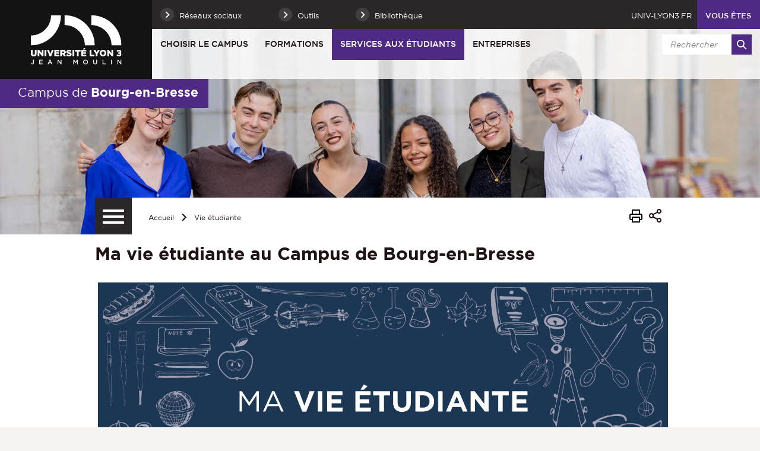

--- FILE ---
content_type: text/html;charset=UTF-8
request_url: https://bourgenbresse.univ-lyon3.fr/ma-vie-de-campus
body_size: 15757
content:






















<!-- Ne pas supprimer l'import de FrontUtil -->







<!-- Ne pas supprimer l'import de EscapeString -->

<!DOCTYPE html>
<!--[if IE 9]>    <html class="no-js ie ie9 html" xmlns="http://www.w3.org/1999/xhtml" lang="fr" xml:lang="fr"> <![endif]-->
<!--[if gt IE 9]> <html class="no-js ie html" xmlns="http://www.w3.org/1999/xhtml" lang="fr" xml:lang="fr"> <![endif]-->
<!--[if !IE]> --> <html class="no-js html" xmlns="http://www.w3.org/1999/xhtml" lang="fr" xml:lang="fr"> <!-- <![endif]-->
<head>
    
    <!-- Google Tag Manager -->
    <script type="opt-in" data-type="application/javascript" data-name="analytics_cookies">
    (function(w,d,s,l,i){w[l]=w[l]||[];w[l].push({'gtm.start':
            new Date().getTime(),event:'gtm.js'});var f=d.getElementsByTagName(s)[0],
        j=d.createElement(s),dl=l!='dataLayer'?'&l='+l:'';j.async=true;j.src=
        'https://www.googletagmanager.com/gtm.js?id='+i+dl;f.parentNode.insertBefore(j,f);
    })(window,document,'script','dataLayer','GTM-PR34Q6V');</script>
    <!-- End Google Tag Manager -->

    <meta name="google-site-verification" content="X-r4saRCeMkEs5n9wNWq3JHZ6y7LoyTHbVkvZFRsm4s" />

    <meta name="viewport" content="width=device-width, initial-scale=1.0" />
    













<!-- Ne pas supprimer l'import de FrontUtil -->
<!-- Ne pas supprimer l'import de PropertyHelper -->


<!-- Ne pas supprimer l'import de EscapeString -->
<meta name="description" content="" />
        <meta name="DC.Description" lang="fr-FR" content="" />
        <meta itemprop="description" content="" />
        <meta property="og:description" content="" />
        
        <meta itemprop="name" content="Ma vie étudiante au Campus de Bourg-en-Bresse" />
        <meta property="og:title" content="Ma vie étudiante au Campus de Bourg-en-Bresse" />
        <meta property="og:site_name" content="Bourg-en-Bresse - Université Jean Moulin Lyon 3" />
        <meta property="og:type" content="article" />
        <meta property="og:url" content="https://bourgenbresse.univ-lyon3.fr/ma-vie-de-campus" />
        <meta itemprop="image" content="https://bourgenbresse.univ-lyon3.fr/images/logo.png" />
        <meta property="og:image" content="https://bourgenbresse.univ-lyon3.fr/images/logo.png" />
<meta http-equiv="content-type" content="text/html; charset=utf-8" />
<title>Ma vie étudiante au Campus de Bourg-en-Bresse - Bourg-en-Bresse - Université Jean Moulin Lyon 3</title><link rel="canonical" href="/ma-vie-de-campus" />
<link rel="icon" type="image/png" href="/uas/ceu/FAVICON/favicon.png" />
<meta http-equiv="pragma" content="no-cache" />

<link rel="schema.DC" href="http://purl.org/dc/elements/1.1/" />
<meta name="DC.Title" content="Ma vie étudiante au Campus de Bourg-en-Bresse - Bourg-en-Bresse - Université Jean Moulin Lyon 3" />
<meta name="DC.Creator" content=" web-ceuba" />
<meta name="DC.Subject" lang="fr-FR" content="" />
<meta name="DC.Description" lang="fr-FR" content="" />
<meta name="DC.Publisher" content=" web-ceuba" />
<meta name="DC.Date.created" scheme="W3CDTF" content="20220616 15:00:42.0" />
<meta name="DC.Date.modified" scheme="W3CDTF" content="20231221 11:30:39.0" />
<meta name="DC.Language" scheme="RFC3066" content="fr-FR" />
<meta name="DC.Rights" content="Copyright &copy; Bourg-en-Bresse - Université Jean Moulin Lyon 3" />

<meta name="author" lang="fr_FR" content=" web-ceuba" />
<meta name="keywords" content="" />
<meta name="description" content="" />
<meta name="Date-Creation-yyyymmdd" content="20220616 15:00:42.0" />
<meta name="Date-Revision-yyyymmdd" content="20231221 11:30:39.0" />
<meta name="copyright" content="Copyright &copy; Bourg-en-Bresse - Université Jean Moulin Lyon 3" />
<meta name="reply-to" content="webmaster@univ-lyon3.fr" />
<meta name="category" content="Internet" />
<meta name="robots" content="index, follow" />
<meta name="distribution" content="global" />
<meta name="identifier-url" content="https://bourgenbresse.univ-lyon3.fr/" />
<meta name="resource-type" content="document" />
<meta name="expires" content="-1" />
<meta name="Generator" content="" />
<meta name="Formatter" content="" />


    <link rel="start" title="Accueil" href="https://bourgenbresse.univ-lyon3.fr/" />
    <link rel="alternate" type="application/rss+xml" title="Fil RSS des dix dernières actualités" href="https://bourgenbresse.univ-lyon3.fr/adminsite/webservices/export_rss.jsp?NOMBRE=10&amp;CODE_RUBRIQUE=CEU-ACCUEIL&amp;LANGUE=0" />
    

    <link rel="stylesheet" type="text/css" media="screen" href="https://bourgenbresse.univ-lyon3.fr/wro/jQueryCSS_2017/4f09505c023ee9faad90b029013642f69c694251.css"/>
    <link rel="stylesheet" type="text/css" media="print" href="https://bourgenbresse.univ-lyon3.fr/wro/styles-print_2017/1fc1b2f8e0375172cba781883c94db697ef168fa.css"/>
    <link rel="stylesheet" type="text/css" media="screen" href="https://bourgenbresse.univ-lyon3.fr/wro/styles_2017/dd5fc69cf898c9d09824e330717dd866a631e3c6.css"/>
    














<style type="text/css" media="screen">
/*  remplacer par variable bandeau (de site) usine à sites */
#bandeau {
		background-image : url(https://bourgenbresse.univ-lyon3.fr/medias/photo/2024-bandeau-campus-groupe-bis_1738833873944-jpg);
}




	@media screen and (min-width: 50em) {
            .ligne_1 > .colonne_1 {
				width : 100%;
			}
            .ligne_2 > .colonne_1 {
				width : 100%;
			}
	}
        .ie8 .ligne_1 > .colonne_1 {
			width : 100%;
		}
        .ie8 .ligne_2 > .colonne_1 {
			width : 100%;
		}
	
		#bandeau{
			background-color: #4e2a84;
		}
	

        :root {
            --uas-couleur-principale: #4e2a84;
            --uas-couleur-principale-rgb: 78 42 132;
        }

		::-webkit-selection {
		  background: #4e2a84;
		}

		::-moz-selection {
		  background: #4e2a84;
		}

		::selection {
		  background: #4e2a84;
		}

		h2, h5 {
		  color: #4e2a84;
		}

		a, .a {
		  border-color: #4e2a84;
		}

		cite::before, blockquote::before, q::before {
		  color: #4e2a84;
		}

		.highlight,
        mark{
		  background-color: #4e2a84;
		}

		.select_style,
		textarea,
		input[type="text"],
		input[type="password"],
		input[type="file"],
		input[type="number"],
		input[type="email"] {
		  border-color: #4e2a84;
		}

		button, .button {
		  border-color: #4e2a84;
		}

		[type="submit"],
		[type="reset"],
		[type="button"],
		.submit,
		.reset {
		  background-color: #4e2a84;
		}
		[type="submit"]:hover, [type="submit"]:active, [type="submit"]:focus,
		[type="reset"]:hover,
		[type="reset"]:active,
		[type="reset"]:focus,
		[type="button"]:hover,
		[type="button"]:active,
		[type="button"]:focus,
		.submit:hover,
		.submit:active,
		.submit:focus,
		.reset:hover,
		.reset:active,
		.reset:focus {
		  background-color: #361d5c;
		}

		header #profil {
		  background: #4e2a84;
		}

		.header_lien:hover, .header_lien:active, .header_lien:focus, .header_lien.active, .header_toogle__libelle-texte:hover, .header_toogle__libelle-texte:active, .header_toogle__libelle-texte:focus, .header_toogle__libelle-texte.active, .header_toogle__libelle:hover, .header_toogle__libelle:active, .header_toogle__libelle:focus, .header_toogle__libelle.active {
		  background: #4e2a84;
		}

		#retour_haut_page a {
		  background: #4e2a84;
		}

		#acces_directs .header_toogle__libelle:active::before, #acces_directs .header_toogle__libelle:focus::before, #acces_directs .header_toogle__libelle:hover::before, #acces_directs .header_toogle__libelle a:visited::before, #acces_directs .header_toogle__libelle.active::before {
		  color: #4e2a84;
		}

		#recherche-simple button::before {
		  background: #4e2a84;
		}

		#baseline {
		  background: #4e2a84;
		}

		#actions-fiche a:hover, #actions-fiche a:active, #actions-fiche a:focus, #actions-fiche a[aria-expanded="true"], #actions-fiche button:hover, #actions-fiche button:active, #actions-fiche button:focus, #actions-fiche button[aria-expanded="true"] {
		  color: #4e2a84;
		}

		#menu_principal > li > button:hover, #menu_principal > li > button:active, #menu_principal > li > button:focus, #menu_principal > li > button.active,
		#menu_principal > li > a:hover,
		#menu_principal > li > a:active,
		#menu_principal > li > a:focus,
		#menu_principal > li > a.active,
		#menu_principal > li > span:hover,
		#menu_principal > li > span:active,
		#menu_principal > li > span:focus,
		#menu_principal > li > span.active {
		  background: #4e2a84;
		}

		#menu_principal > li.menu__level__item--actif > button:hover, #menu_principal > li.menu__level__item--actif > button:active, #menu_principal > li.menu__level__item--actif > button:focus, #menu_principal > li.menu__level__item--actif > button.active,
		#menu_principal > li.menu__level__item--actif > a:hover,
		#menu_principal > li.menu__level__item--actif > a:active,
		#menu_principal > li.menu__level__item--actif > a:focus,
		#menu_principal > li.menu__level__item--actif > a.active,
		#menu_principal > li.menu__level__item--actif > span:hover,
		#menu_principal > li.menu__level__item--actif > span:active,
		#menu_principal > li.menu__level__item--actif > span:focus,
		#menu_principal > li.menu__level__item--actif > span.active {
		  background: #4e2a84;
		}

		#menu_principal > li .menu__level__items li > button:hover::before, #menu_principal > li .menu__level__items li > button:active::before, #menu_principal > li .menu__level__items li > button:focus::before,
		#menu_principal > li .menu__level__items li > a:hover::before,
		#menu_principal > li .menu__level__items li > a:active::before,
		#menu_principal > li .menu__level__items li > a:focus::before,
		#menu_principal > li .menu__level__items li > span:hover::before,
		#menu_principal > li .menu__level__items li > span:active::before,
		#menu_principal > li .menu__level__items li > span:focus::before {
		  background: #4e2a84;
		}

		@media screen and (min-width: 50em) {
			#menu_principal > li.menu__level__item--actif > button,
			#menu_principal > li.menu__level__item--actif > a,
			#menu_principal > li.menu__level__item--actif > span{
				background: #4e2a84;
			}
		}


		#menu_principal > li .menu__level__item--actif > button::before,
		#menu_principal > li .menu__level__item--actif > a::before,
		#menu_principal > li .menu__level__item--actif > span::before {
		  background: #4e2a84;
		}

		@media screen and (max-width: 49.99em) {
		  #menu_principal .menu__level__item--actif > button,
		  #menu_principal .menu__level__item--actif > a,
		  #menu_principal .menu__level__item--actif > span,
		  #menu_principal .menu__level ul li > .toggler,
		  #menu_principal .menu__level ul li > .toggler:hover,
		  #menu_principal .menu__level ul li > .toggler:active,
		  #menu_principal .menu__level ul li > .toggler:focus,
		  #menu_principal .menu__level--1  .menu__level__item--actif {
		    background: #4e2a84;
		  }
		}
		.menu__toggle, #menu_principal .toggler, .menu__toggle:focus,  .menu__toggle:active {
		  background: #4e2a84;
		}

		#menu_secondaire ul a:hover::before, #menu_secondaire ul a:active::before, #menu_secondaire ul a:focus::before, #menu_secondaire ul span:hover::before, #menu_secondaire ul span:active::before, #menu_secondaire ul span:focus::before {
		  background: #4e2a84;
		}

		#menu_pied_page a::before, #menu_pied_page span::before {
		  color: #4e2a84;
		}

		#abonnement_newsletter input {
		  border-color: #4e2a84;
		}

		.toolbox address::before {
		  color: #4e2a84;
		}

		span.select_style, button, .button {
		  border-color: #4e2a84;
		}

		span.select_style::before, button::before, .button::before {
		  background-color: #4e2a84;
		}

		span.select_style:hover::before, span.select_style:focus::before, span.select_style:active::before, button:hover::before, button:focus::before, button:active::before, .button:hover::before, .button:focus::before, .button:active::before {
		  color: #4e2a84;
		}

		.paragraphe--1, .paragraphe--3,
        .paragraphe--5, .paragraphe--7{
		  border-color: #4e2a84;
		}

		.paragraphe--2,
        .paragraphe--6{
		  background: #4e2a84;
		}

		.paragraphe__titre--4,
        .paragraphe__titre--8
        {
		  border-color: #4e2a84;
		}

		ul.objets strong > a, ul.objets strong > span {
		  border-color: #4e2a84;
		}

		.temoignage-specifique .temoignage-entete {
		  background: #4e2a84;
		}

		.carousellyon3Card::before {
		  background: #4e2a84;
		}

		.carousellyon3Card [class^="tabs_tab"]::before {
		  border-color: #4e2a84;
		}

		.carousellyon3Card [class^="tabs_tab"] h2::after {
		  background-color: #4e2a84;
		}

		.carousellyon3Card .en_savoir_plus::after {
		  background-color: #4e2a84;
		}

		.carousellyon3Card .nav_containter .owl-dot.active {
		  background-color: #4e2a84;
		}

        .zoomSurCard .owl-dot.active{
            background-color: #4e2a84;
        }

		.actualiteLyon3Card .intitule {
		  background: #4e2a84;
		}

		#liste_resultats li > a {
		  color: #4e2a84;
		}

		.couleur_couleur3 {
		  background-color: #4e2a84;
		}

		.row2_link .button::before {
		  color: #4e2a84;
		}

		input[type="radio"]:checked + label::before,
		input[type="checkbox"]:checked + label::before {
		  background-color: #4e2a84;
		}

        @media screen and (max-width: 640px) {
            .search-aggregation {
                background: #4e2a84;
            }
        }

        .search-aggregation .submit,
        .search-filter__filter-selected{
            background-color: #4e2a84;
        }

		.fiche.formation .onglets__item:hover, .fiche.formation .onglets__item:active, .fiche.formation .onglets__item:focus, .fiche.formation .onglets__item.onglets__item--actif {
		  background-color: #4e2a84;
		}

		.fiche.formation .informations-mentions .liste-definitions__terme {
		  color: #4e2a84;
		}

        .fiche.laboratoire .onglets__item:hover, .fiche.laboratoire .onglets__item:active, .fiche.laboratoire .onglets__item:focus, .fiche.laboratoire .onglets__item.onglets__item--actif {
            background-color: #4e2a84;
        }

        .fiche.defaultstructureksup .onglets__item:hover, .fiche.defaultstructureksup .onglets__item:active, .fiche.defaultstructureksup .onglets__item:focus, .fiche.defaultstructureksup .onglets__item.onglets__item--actif {
            background-color: #4e2a84;
        }
		.encadre__infos-actu .icon {
		  color: #4e2a84;
		}

		.filtre_nb:hover::before, .filtre_nb:focus::before, .filtre_nb:active::before,
        .actualiteLyon3Card .photo:hover::before, .actualiteLyon3Card .photo:focus::before, .actualiteLyon3Card .photo:active::before,
        .zoomSurCard__vignette:hover::before, .zoomSurCard__vignette:focus::before, .zoomSurCard__vignette:active::before,
        .vignette_deco:hover::before, .vignette_deco:focus::before, .vignette_deco:active::before {
		  background-color: #4e2a84;
		}

		div.commentaires__saisie.plier-deplier .plier-deplier__bouton, div.fiches__ajout {
		  background: #4e2a84;
		}

		#body .mfp-arrow {
		  background: #4e2a84;
		}

		.banner_cookie__button--accept, .banner_cookie__close {
		  background: #4e2a84;
		}

		.banner_cookie__button--accept:hover, .banner_cookie__button--accept:active, .banner_cookie__button--accept:focus, .banner_cookie__close:hover, .banner_cookie__close:active, .banner_cookie__close:focus {
		  background-color: #361d5c;
		}

		.banner_cookie__button--en_savoir_plus::after {
		  background: #4e2a84;
		}

		.banner_cookie__button--en_savoir_plus:hover::after, .banner_cookie__button--en_savoir_plus:focus::after, .banner_cookie__button--en_savoir_plus:active::after {
		  background-color: #361d5c;
		}

		/* Newsletter*/
		.style1 {
		  border-bottom-color: #4e2a84;
		}
		.style1 h3 {
		  color: #4e2a84;
		}

		.style2 {
		  background-color: #4e2a84;
		  border-bottom-color: #4e2a84;
		}
		.style2 h3 {
		  background-color: #4e2a84;
		}

		.style3 {
		  border-bottom-color: #4e2a84;
		}
		#body .extension-agenda th{
			background-color: #4e2a84;
		}

        .taglink__item:before{
            background-color: #4e2a84;
        }

        .taglink__item:hover{
            border-color: #4e2a84;
        }

        .tabs_toggler.tabs_toggler.active::before {
            background-color: #4e2a84;
        }

        .accordion_toggler {
            background-color: rgba(78,42,132,0.1);
        }

        .documents_hal.documents_hal .mapViewModel_hal_groupement details:not(.details_hal--summary) > summary {
            background-color: rgba(78,42,132,0.1);
        }

        .accordion_toggler::after,
        .documents_hal.documents_hal .mapViewModel_hal_groupement details:not(.details_hal--summary) > summary::after {
            background-color: #4e2a84;
        }

        button.orejime-Button--save,
        button.orejime-Button--save:focus,
        button.orejime-Button--save:active,
        button.orejime-AppToggles-enableAll,
        button.orejime-AppToggles-enableAll:focus,
        button.orejime-AppToggles-enableAll:active,
        button.orejime-Button--info {
            background-color: #4e2a84;
            border: solid 1px#4e2a84;
        }

        button.orejime-Button--info:focus {
            color: #4e2a84;
        }

        button.orejime-Button:hover,
        button.orejime-Button--save:hover {
            background-color: #321b55;
        }

        button.orejime-Button--decline,
        button.orejime-Notice-learnMoreButton {
            background-color: #4e2a84;
            border-color: #4e2a84;
        }

        .orejime-AppItem-slider {
            background-color: #4e2a84;
        }

        .orejime-AppItem-input:checked + .orejime-AppItem-label .orejime-AppItem-slider {
            background-color: #321b55;
        }

        .orejime-content__context-notice .orejime .context-notice .cm-btn.cm-btn-success-var {
            background-color: #4e2a84;
        }

        .orejime-content__context-notice .orejime .context-notice .cm-btn.cm-btn-success-var:hover {
            background-color: #321b55;
        }

        body.formation h3 a[data-toggle]:hover::after,
        body.formation h3 a[data-toggle]:focus-visible::after,
        body.formation .formation__parcours h3:hover::after,
        body.formation .formation__parcours h3:focus-visible::after,
        body.recherche .formation__parcours h3:hover::after,
        body.recherche .formation__parcours h3:focus-visible::after {
            background-image: url('data:image/svg+xml,<svg width="20" height="20" viewBox="0 0 20 20" fill="none" xmlns="http://www.w3.org/2000/svg"><path d="M10 12.9167C9.89036 12.9174 9.78164 12.8964 9.68011 12.8549C9.57858 12.8134 9.48623 12.7523 9.40837 12.6751L6.07503 9.34174C5.99733 9.26404 5.9357 9.1718 5.89365 9.07028C5.8516 8.96876 5.82996 8.85996 5.82996 8.75007C5.82996 8.64019 5.8516 8.53138 5.89365 8.42986C5.9357 8.32835 5.99733 8.2361 6.07503 8.15841C6.15273 8.08071 6.24497 8.01907 6.34649 7.97702C6.44801 7.93497 6.55682 7.91333 6.6667 7.91333C6.77658 7.91333 6.88539 7.93497 6.98691 7.97702C7.08843 8.01907 7.18067 8.08071 7.25837 8.15841L10 10.9167L12.75 8.26674C12.8267 8.1815 12.9201 8.11299 13.0245 8.0655C13.1288 8.01801 13.2418 7.99257 13.3565 7.99075C13.4711 7.98893 13.5848 8.01079 13.6906 8.05495C13.7964 8.09911 13.892 8.16462 13.9713 8.24739C14.0506 8.33016 14.112 8.42841 14.1516 8.53599C14.1913 8.64356 14.2083 8.75816 14.2016 8.87261C14.1949 8.98705 14.1646 9.09889 14.1128 9.20112C14.0609 9.30335 13.9885 9.39377 13.9 9.46674L10.5667 12.6834C10.4143 12.8303 10.2117 12.9138 10 12.9167Z" fill="%234e2a84"/></svg>');
        }
        .accordion_toggler__btn:focus{
            border-color: #4e2a84;
        }
        .documents_hal{
--hal-tag-background-color: #4e2a84;
--hal-accent-color: #4e2a84;
--hal-tag-color: #ffffff;
}
.documents_hal .url_hal a:hover,
.documents_hal .all-results_hal a:hover {
--hal-tag-background-color: #ffffff;
--hal-accent-color: #ffffff;
color: #4e2a84;
}

</style>

    <script type="text/javascript">var html = document.getElementsByTagName('html')[0]; html.className = html.className.replace('no-js', 'js');</script>
    
    
    <script type="text/javascript" src="https://bourgenbresse.univ-lyon3.fr/wro/scripts/57199291d8df116bb20185193c191580e2abc908.js"></script>
</head>

<body id="body" class="fiche pagelibre site_secondaire" data-toggle="#menu_principal .active, .header_toogle .active, .menu_toggle .active, #call-to-actions .active" data-toggle-bubble>

    
    <p id="liens_evitement">
        <a href="#contenu-encadres">Aller au contenu</a> |
        <a href="#menu_principal">Navigation</a> |
        <a href="#acces_directs">Accès directs</a> |
        <a href="#connexion">Connexion</a>
    </p>


<header class="has_bandeau scrollable-section" data-section-title="Haut de page">
   <div class="header_cols clearfix"><!--
	   --><div class="header_col1">
	    	






<div class="banniere" role="banner">
	
		<a href="/"  class="banniere__logo " title="Bourg-en-Bresse - Université Jean Moulin Lyon 3 - Retour à la page d'accueil">
	        <span><img src="/uas/ceu/LOGO/logo_lyon3_site_web.png" alt="logo" title="Bourg-en-Bresse - Université Jean Moulin Lyon 3 - Retour à la page d'accueil" /></span>
	    </a>
	    <img class="spacer_logo" src="/uas/ceu/LOGO/logo_lyon3_site_web.png" alt="logo" title="Bourg-en-Bresse - Université Jean Moulin Lyon 3 - Retour à la page d'accueil"/>
	
</div>
	      </div><!--
	   --><div class="header_col2"><!--
	      --><div class="header_col2__ligne1 clearfix">
	    		<div class="col2__ligne1__left_side">
	    			
<ul id="acces_directs" aria-hidden="true"><!-- 
    




	       --><li class="acces-directs menu__level__item header_toogle">
			               	<button class="header_toogle__libelle" data-toggle="[data-toggle-id='acces-1']" data-toggle-group="menus" type="button"><span class="header_toogle__libelle-texte">Réseaux sociaux</span></button>
			                <div class="menu__level header_toogle__menu" data-toggle-id="acces-1" data-toggle-target><!--
				                 
				               	  		--><ul class="menu_level1_list">
												<li class="menu_level1_item">
													
														<span class="item_level1">Suivez-nous sur :</span>
													
													
														<ul class="menu_level2_list">
															
																<li class="menu_level2_item">
																	
																		<a href="https://bourgenbresse.univ-lyon3.fr/instagram" class="type_rubrique_0004 item_level2"  >Instagram </a>
																	
																</li>
															
																<li class="menu_level2_item">
																	
																		<a href="https://bourgenbresse.univ-lyon3.fr/facebook" class="type_rubrique_0004 item_level2"  >Facebook</a>
																	
																</li>
															
																<li class="menu_level2_item">
																	
																		<a href="https://bourgenbresse.univ-lyon3.fr/youtube" class="type_rubrique_0004 item_level2"  >Youtube</a>
																	
																</li>
															
																<li class="menu_level2_item">
																	
																		<a href="https://bourgenbresse.univ-lyon3.fr/linkedin" class="type_rubrique_0004 item_level2"  >Linkedin</a>
																	
																</li>
															
														</ul>
													
												</li>
											</ul><!--
											
			                   
			              --></div>
		                
			               	<button class="header_toogle__libelle" data-toggle="[data-toggle-id='acces-2']" data-toggle-group="menus" type="button"><span class="header_toogle__libelle-texte">Outils</span></button>
			                <div class="menu__level header_toogle__menu" data-toggle-id="acces-2" data-toggle-target><!--
				                 
				               	  		--><ul class="menu_level1_list">
												<li class="menu_level1_item">
													
														<span class="item_level1">Ressources</span>
													
													
														<ul class="menu_level2_list">
															
																<li class="menu_level2_item">
																	
																		<a href="https://bourgenbresse.univ-lyon3.fr/u3e-site-d-emploi-de-l-universite" class="type_rubrique_0004 item_level2"  >U3e, site d'emploi de l'Université</a>
																	
																</li>
															
														</ul>
													
												</li>
											</ul><!--
											
				               	  		--><ul class="menu_level1_list">
												<li class="menu_level1_item">
													
														<a href="https://bourgenbresse.univ-lyon3.fr/boite-a-outils" class="type_rubrique_0004 item_level1">Boîte à outils</a>
													
													
												</li>
											</ul><!--
											
			                   
			              --></div>
		                
		                	<a href="https://bourgenbresse.univ-lyon3.fr/bibliotheque" class="button header_toogle__libelle type_rubrique_0001"><span class="header_toogle__libelle-texte">Bibliothèque</span></a>
		                
	          
	       </li><!--

 --></ul>
	    		</div>
	    		<div class="col2__ligne1__right_side clearfix"><!--
	    			






		--><a class="header_lien lien_site_principal" href="https://www.univ-lyon3.fr/" title="Retourner au site principal">univ-lyon3.fr</a><!--
	

	    			







	    			



            --><div id="profil" class="menu__level__item header_toogle">
                    <button class="header_toogle__libelle" data-toggle="[data-toggle-id='profil-0']" data-toggle-group="menus" type="button"><span class="header_toogle__libelle-texte">Vous êtes</span></button>
                    <div class="menu__level header_toogle__menu" data-toggle-id="profil-0" data-toggle-target>
                       <ul>
                           
                            <li class="menu__level__item">
                                
                                    <a href="https://bourgenbresse.univ-lyon3.fr/ancien-etudiant" class="type_rubrique_0004">Ancien étudiant</a>
                                 
                            </li>
                          
                            <li class="menu__level__item">
                                
                                    <a href="https://bourgenbresse.univ-lyon3.fr/etudiant" class="type_rubrique_0004">Etudiant</a>
                                 
                            </li>
                          
                            <li class="menu__level__item">
                                
                                    <a href="https://bourgenbresse.univ-lyon3.fr/futur-etudiant" class="type_rubrique_0001">Futur étudiant</a>
                                 
                            </li>
                          
                            <li class="menu__level__item">
                                
                                    <a href="https://bourgenbresse.univ-lyon3.fr/journaliste" class="type_rubrique_0001">Journaliste</a>
                                 
                            </li>
                          
                            <li class="menu__level__item">
                                
                                    <a href="https://bourgenbresse.univ-lyon3.fr/entreprise" class="type_rubrique_0001">Entreprise </a>
                                 
                            </li>
                          
                            <li class="menu__level__item">
                                
                                    <a href="https://bourgenbresse.univ-lyon3.fr/enseignant" class="type_rubrique_0001">Enseignant</a>
                                 
                            </li>
                          
                       </ul>
                    </div>
               
            </div><!--
	    			

--><div id="recherche-simple-mobile" class="header_toogle">
    <button class="header_toogle__libelle" data-toggle="[data-toggle-id='recherchesimple']" data-toggle-group="menus" type="button"><span class="icon icon-search header_toogle__libelle-texte"></span></button>
    <div data-toggle-id="recherchesimple" class="header_toogle__menu" data-toggle-target><!--
        













--><div id="recherche-simple">
    <form action="/search" method="get" itemprop="potentialAction" itemscope itemtype="http://schema.org/SearchAction" class="search-form search-form--default">
        <meta itemprop="target" content="/search?beanKey=150bfcee-1f87-11e7-a0e0-b753bedcad22&l=0&q="/>
        <input type="hidden" name="beanKey" value="150bfcee-1f87-11e7-a0e0-b753bedcad22" />
        
            <input type="hidden" name="site" value="CEU-ACCUEIL" />
        
        <input type="hidden" name="l" value="0"/>
        <input type="hidden" name="RH" value="CEU-CAMP"/>
        <input itemprop="query-input" name="q" role="search" type="text" id="default-MOTS_CLEFS" value="" placeholder="Rechercher" title="Recherche par mots-clés" /><!--
        --><button type="submit" title="Rechercher" value=""><span class="recherche-simple__label">Rechercher</span></button>
    </form>
</div><!--

    --></div>
</div><!--
	    			














	    	--></div>
	    	</div><!--
	     --><div class="header_col2__ligne2"><!--
		     --><div id="menu" role="navigation" aria-expanded="false">
			        <button class="menu__toggle" data-toggle="body" data-toggle-class="show-menu" aria-label="Menu principal">
			            <span class="icon- open-menu">menu</span>
			            <span class="icon- close-menu">close</span>
			        </button>
			        



















    








    
    
        
        
            <ul class="menu__level  menu__level--0"  id="menu_principal"><!--
        
        
        
    

    
        
        
        
        
            
        

        --><li class="menu__level__item item__level--0    menu__level__item--first-column"><!--

        
            
             
            
            
                --><button class="libelle" type="button" data-toggle="[data-toggle-id='CEU-PRES']" data-toggle-group="menus">Choisir le Campus</button><!--
            
        

        
        
            --><button class="toggler" data-toggle="[data-toggle-id='CEU-PRES']" data-toggle-group="menus-toggler" type="button">
                <span class="icon-expand_more more"></span>
                <span class="icon-expand_less less"></span>
            </button><!--
        

        
        
            -->
















    
    
        
        
        
        
            <div class="menu__level  menu__level--1 " data-toggle-id="CEU-PRES" >
                <div>
                    
                        <div class="menu__level__items">

                    
                    <ul><!--


        
    

    
        
        
        
        

        --><li class="menu__level__item item__level--1    menu__level__item--first-column"><!--

        
            
             
                --><a class="libelle link type_rubrique_0004" href="https://bourgenbresse.univ-lyon3.fr/choisir-le-campus-de-bourg-en-bresse" aria-expanded="false">Choisir le Campus de Bourg-en-Bresse</a><!--
            
            
            
        

        
        

        
        
            -->
















<!--
        

        --></li><!--
    
        
        
        
        

        --><li class="menu__level__item item__level--1    menu__level__item--first-column"><!--

        
            
             
                --><a class="libelle link type_rubrique_0001" href="https://bourgenbresse.univ-lyon3.fr/cohesion-et-proximite-1" aria-expanded="false">Cohésion et proximité</a><!--
            
            
            
        

        
        

        
        
            -->
















<!--
        

        --></li><!--
    
        
        
        
        

        --><li class="menu__level__item item__level--1    menu__level__item--first-column"><!--

        
            
             
                --><a class="libelle link type_rubrique_0001" href="https://bourgenbresse.univ-lyon3.fr/vie-associative-1" aria-expanded="false">Vie associative</a><!--
            
            
            
        

        
        

        
        
            -->
















<!--
        

        --></li><!--
    
        
        
        
        

        --><li class="menu__level__item item__level--1    menu__level__item--last-column"><!--

        
            
             
                --><a class="libelle link type_rubrique_0001" href="https://bourgenbresse.univ-lyon3.fr/remise-des-diplomes-1" aria-expanded="false">Remise des diplômes</a><!--
            
            
            
        

        
        

        
        
            -->
















<!--
        

        --></li><!--
    
        
        
        
        

        --><li class="menu__level__item item__level--1    menu__level__item--last-column"><!--

        
            
             
                --><a class="libelle link type_rubrique_0001" href="https://bourgenbresse.univ-lyon3.fr/infos-pratiques-horaires-contacts-etc" aria-expanded="false">Infos pratiques : Horaires, contacts etc...</a><!--
            
            
            
        

        
        

        
        
            -->
















<!--
        

        --></li><!--
    
        
        
        
        

        --><li class="menu__level__item item__level--1    menu__level__item--last-column"><!--

        
            
             
                --><a class="libelle link type_rubrique_0001" href="https://bourgenbresse.univ-lyon3.fr/une-ville-a-taille-humaine-4" aria-expanded="false">Une ville à taille humaine</a><!--
            
            
            
        

        
        

        
        
            -->
















<!--
        

        --></li><!--
    

    --></ul><!--

    
    
        
            --></div><!--
            
        

            --></div>
        </div><!--
    
	-->

<!--
        

        --></li><!--
    
        
        
        
        
            
        

        --><li class="menu__level__item item__level--0    menu__level__item--first-column"><!--

        
            
             
            
            
                --><button class="libelle" type="button" data-toggle="[data-toggle-id='CEU-FORM']" data-toggle-group="menus">Formations</button><!--
            
        

        
        
            --><button class="toggler" data-toggle="[data-toggle-id='CEU-FORM']" data-toggle-group="menus-toggler" type="button">
                <span class="icon-expand_more more"></span>
                <span class="icon-expand_less less"></span>
            </button><!--
        

        
        
            -->
















    
    
        
        
        
        
            <div class="menu__level  menu__level--1 " data-toggle-id="CEU-FORM" >
                <div>
                    
                        <div class="menu__level__items">

                    
                    <ul><!--


        
    

    
        
        
        
        

        --><li class="menu__level__item item__level--1    menu__level__item--first-column"><!--

        
            
             
                --><a class="libelle link type_rubrique_0001" href="https://bourgenbresse.univ-lyon3.fr/nos-formations" aria-expanded="false">Nos formations</a><!--
            
            
            
        

        
        

        
        
            -->
















<!--
        

        --></li><!--
    
        
        
        
        

        --><li class="menu__level__item item__level--1    menu__level__item--first-column"><!--

        
            
             
                --><a class="libelle link type_rubrique_0001" href="https://bourgenbresse.univ-lyon3.fr/licences-generales-apres-le-bac" aria-expanded="false">Licences générales après le BAC</a><!--
            
            
            
        

        
        

        
        
            -->
















<!--
        

        --></li><!--
    
        
        
        
        

        --><li class="menu__level__item item__level--1    menu__level__item--first-column"><!--

        
            
             
                --><a class="libelle link type_rubrique_0001" href="https://bourgenbresse.univ-lyon3.fr/but-carrieres-juridiques" aria-expanded="false">BUT Carrières Juridiques</a><!--
            
            
            
        

        
        

        
        
            -->
















<!--
        

        --></li><!--
    
        
        
        
        

        --><li class="menu__level__item item__level--1    menu__level__item--first-column"><!--

        
            
             
                --><a class="libelle link type_rubrique_0001" href="https://bourgenbresse.univ-lyon3.fr/dcg-et-licences-professionnelles" aria-expanded="false">Licences professionnelles </a><!--
            
            
            
        

        
        

        
        
            -->
















<!--
        

        --></li><!--
    
        
        
        
        

        --><li class="menu__level__item item__level--1    menu__level__item--first-column"><!--

        
            
             
                --><a class="libelle link type_rubrique_0001" href="https://bourgenbresse.univ-lyon3.fr/preparation-au-dcg-diplome-de-comptabilite-gestion" aria-expanded="false">DCG - Préparation au Diplôme de Comptabilité Gestion</a><!--
            
            
            
        

        
        

        
        
            -->
















<!--
        

        --></li><!--
    
        
        
        
        

        --><li class="menu__level__item item__level--1    menu__level__item--last-column"><!--

        
            
             
                --><a class="libelle link type_rubrique_0001" href="https://bourgenbresse.univ-lyon3.fr/masters-et-passerelle" aria-expanded="false">Masters</a><!--
            
            
            
        

        
        

        
        
            -->
















<!--
        

        --></li><!--
    
        
        
        
        

        --><li class="menu__level__item item__level--1    menu__level__item--last-column"><!--

        
            
             
                --><a class="libelle link type_rubrique_0001" href="https://bourgenbresse.univ-lyon3.fr/complement-detude-en-gestion" aria-expanded="false">Passerelle Master - 3ème année Licence de Gestion</a><!--
            
            
            
        

        
        

        
        
            -->
















<!--
        

        --></li><!--
    
        
        
        
        

        --><li class="menu__level__item item__level--1    menu__level__item--last-column"><!--

        
            
             
                --><a class="libelle link type_rubrique_0001" href="https://bourgenbresse.univ-lyon3.fr/centre-examen-toeic-toefl-sim-a-bourg-en-bresse" aria-expanded="false">Centre examen TOEIC SIM à Bourg-en-Bresse</a><!--
            
            
            
        

        
        

        
        
            -->
















<!--
        

        --></li><!--
    
        
        
        
        

        --><li class="menu__level__item item__level--1    menu__level__item--last-column"><!--

        
            
             
                --><a class="libelle link type_rubrique_0001" href="https://bourgenbresse.univ-lyon3.fr/daeu-diplome-d-acces-aux-etudes-universitaires" aria-expanded="false">DAEU - Diplôme d'Accès aux Etudes Universitaires</a><!--
            
            
            
        

        
        

        
        
            -->
















<!--
        

        --></li><!--
    

    --></ul><!--

    
    
        
            --></div><!--
            
        

            --></div>
        </div><!--
    
	-->

<!--
        

        --></li><!--
    
        
        
        
        
            
        

        --><li class="menu__level__item item__level--0   menu__level__item--actif menu__level__item--first-column"><!--

        
            
             
            
            
                --><button class="libelle" type="button" data-toggle="[data-toggle-id='CEU-CAMP']" data-toggle-group="menus">Services aux étudiants</button><!--
            
        

        
        
            --><button class="toggler" data-toggle="[data-toggle-id='CEU-CAMP']" data-toggle-group="menus-toggler" type="button">
                <span class="icon-expand_more more"></span>
                <span class="icon-expand_less less"></span>
            </button><!--
        

        
        
            -->
















    
    
        
        
        
        
            <div class="menu__level  menu__level--1 " data-toggle-id="CEU-CAMP" >
                <div>
                    
                        <div class="menu__level__items">

                    
                    <ul><!--


        
    

    
        
        
        
        

        --><li class="menu__level__item item__level--1   menu__level__item--actif menu__level__item--first-column"><!--

        
            
             
                --><a class="libelle link type_rubrique_0001" href="https://bourgenbresse.univ-lyon3.fr/services-aux-etudiants" aria-expanded="false">Services aux étudiants</a><!--
            
            
            
        

        
        

        
        
            -->
















<!--
        

        --></li><!--
    
        
        
        
        

        --><li class="menu__level__item item__level--1    menu__level__item--first-column"><!--

        
            
             
                --><a class="libelle link type_rubrique_0001" href="https://bourgenbresse.univ-lyon3.fr/bibliotheque-universitaire" aria-expanded="false">Bibliothèque Universitaire</a><!--
            
            
            
        

        
        

        
        
            -->
















<!--
        

        --></li><!--
    
        
        
        
        

        --><li class="menu__level__item item__level--1    menu__level__item--first-column"><!--

        
            
             
                --><a class="libelle link type_rubrique_0004" href="https://bourgenbresse.univ-lyon3.fr/orientation-et-insertion" aria-expanded="false">Orientation et insertion</a><!--
            
            
            
        

        
        

        
        
            -->
















<!--
        

        --></li><!--
    
        
        
        
        

        --><li class="menu__level__item item__level--1    menu__level__item--first-column"><!--

        
            
             
                --><a class="libelle link type_rubrique_0001" href="https://bourgenbresse.univ-lyon3.fr/sport-et-culture" aria-expanded="false">Sport et culture</a><!--
            
            
            
        

        
        

        
        
            -->
















<!--
        

        --></li><!--
    
        
        
        
        

        --><li class="menu__level__item item__level--1    menu__level__item--last-column"><!--

        
            
             
                --><a class="libelle link type_rubrique_0001" href="https://bourgenbresse.univ-lyon3.fr/distribution-alimentaire-i-sante-et-aides" aria-expanded="false">Santé social</a><!--
            
            
            
        

        
        

        
        
            -->
















<!--
        

        --></li><!--
    
        
        
        
        

        --><li class="menu__level__item item__level--1    menu__level__item--last-column"><!--

        
            
             
                --><a class="libelle link type_rubrique_0001" href="https://bourgenbresse.univ-lyon3.fr/pole-handicap" aria-expanded="false">Pôle handicap</a><!--
            
            
            
        

        
        

        
        
            -->
















<!--
        

        --></li><!--
    
        
        
        
        

        --><li class="menu__level__item item__level--1    menu__level__item--last-column"><!--

        
            
             
                --><a class="libelle link type_rubrique_0001" href="https://bourgenbresse.univ-lyon3.fr/boite-a-outils-des-etudiants" aria-expanded="false">Boîte à outils des étudiants </a><!--
            
            
            
        

        
        

        
        
            -->
















<!--
        

        --></li><!--
    
        
        
        
        

        --><li class="menu__level__item item__level--1    menu__level__item--last-column"><!--

        
            
             
                --><a class="libelle link type_rubrique_0001" href="https://bourgenbresse.univ-lyon3.fr/logement-transports-restauration-1" aria-expanded="false">Logement, transports, restauration</a><!--
            
            
            
        

        
        

        
        
            -->
















<!--
        

        --></li><!--
    

    --></ul><!--

    
    
        
            --></div><!--
            
        

            --></div>
        </div><!--
    
	-->

<!--
        

        --></li><!--
    
        
        
        
        
            
        

        --><li class="menu__level__item item__level--0    menu__level__item--last-column"><!--

        
            
             
            
            
                --><button class="libelle" type="button" data-toggle="[data-toggle-id='CEU-PART']" data-toggle-group="menus">Entreprises</button><!--
            
        

        
        
            --><button class="toggler" data-toggle="[data-toggle-id='CEU-PART']" data-toggle-group="menus-toggler" type="button">
                <span class="icon-expand_more more"></span>
                <span class="icon-expand_less less"></span>
            </button><!--
        

        
        
            -->
















    
    
        
        
        
        
            <div class="menu__level  menu__level--1 " data-toggle-id="CEU-PART" >
                <div>
                    
                        <div class="menu__level__items">

                    
                    <ul><!--


        
    

    
        
        
        
        

        --><li class="menu__level__item item__level--1    menu__level__item--first-column"><!--

        
            
             
                --><a class="libelle link type_rubrique_0001" href="https://bourgenbresse.univ-lyon3.fr/luniversite-partenaire-de-votre-entreprise" aria-expanded="false">L'Université partenaire de votre entreprise</a><!--
            
            
            
        

        
        

        
        
            -->
















<!--
        

        --></li><!--
    
        
        
        
        

        --><li class="menu__level__item item__level--1    menu__level__item--first-column"><!--

        
            
             
                --><a class="libelle link type_rubrique_0001" href="https://bourgenbresse.univ-lyon3.fr/recruter-un-alternant-1" aria-expanded="false">Alternance et formation continue</a><!--
            
            
            
        

        
        

        
        
            -->
















<!--
        

        --></li><!--
    
        
        
        
        

        --><li class="menu__level__item item__level--1    menu__level__item--first-column"><!--

        
            
             
                --><a class="libelle link type_rubrique_0001" href="https://bourgenbresse.univ-lyon3.fr/recruter-un-stagaire-1" aria-expanded="false">Recruter un stagiaire</a><!--
            
            
            
        

        
        

        
        
            -->
















<!--
        

        --></li><!--
    
        
        
        
        

        --><li class="menu__level__item item__level--1    menu__level__item--first-column"><!--

        
            
             
                --><a class="libelle link type_rubrique_0001" href="https://bourgenbresse.univ-lyon3.fr/projets-detudes" aria-expanded="false">Etudes de cas, audit qualité et certification..</a><!--
            
            
            
        

        
        

        
        
            -->
















<!--
        

        --></li><!--
    
        
        
        
        

        --><li class="menu__level__item item__level--1    menu__level__item--last-column"><!--

        
            
             
                --><a class="libelle link type_rubrique_0001" href="https://bourgenbresse.univ-lyon3.fr/versement-taxe-dapprentissage" aria-expanded="false">Versement taxe d'apprentissage</a><!--
            
            
            
        

        
        

        
        
            -->
















<!--
        

        --></li><!--
    
        
        
        
        

        --><li class="menu__level__item item__level--1    menu__level__item--last-column"><!--

        
            
             
                --><a class="libelle link type_rubrique_0001" href="https://bourgenbresse.univ-lyon3.fr/nos-partenaires-1" aria-expanded="false">Nos partenaires</a><!--
            
            
            
        

        
        

        
        
            -->
















<!--
        

        --></li><!--
    
        
        
        
        

        --><li class="menu__level__item item__level--1    menu__level__item--last-column"><!--

        
            
             
                --><a class="libelle link type_rubrique_0001" href="https://bourgenbresse.univ-lyon3.fr/services-reseau-anciens-acces-bibliotheque-salles" aria-expanded="false">Services (réseau anciens, accès bibliothèque, salles...)</a><!--
            
            
            
        

        
        

        
        
            -->
















<!--
        

        --></li><!--
    

    --></ul><!--

    
    
        
            --></div><!--
            
        

            --></div>
        </div><!--
    
	-->

<!--
        

        --></li><!--
    
        
        
        
        
            
        

        --><li class="menu__level__item item__level--0 menu__level__item--acces-directs   menu__level__item--last-column"><!--

        
            
             
            
            
                --><button class="libelle" type="button" data-toggle="[data-toggle-id='1512478982326']" data-toggle-group="menus">Accès directs</button><!--
            
        

        
        
            --><button class="toggler" data-toggle="[data-toggle-id='1512478982326']" data-toggle-group="menus-toggler" type="button">
                <span class="icon-expand_more more"></span>
                <span class="icon-expand_less less"></span>
            </button><!--
        

        
        
            -->
















    
    
        
        
        
        
            <div class="menu__level  menu__level--1 " data-toggle-id="1512478982326" >
                <div>
                    
                        <div class="menu__level__items">

                    
                    <ul><!--


        
    

    
        
        
        
        

        --><li class="menu__level__item item__level--1    menu__level__item--first-column"><!--

        
            
             
                --><a class="libelle link type_rubrique_" href="#2" aria-expanded="false">Réseaux sociaux</a><!--
            
            
            
        

        
        
            --><button class="toggler" data-toggle="[data-toggle-id='1527582138472']" data-toggle-group="1512478982326-toggler" type="button">
                <span class="icon-expand_more more"></span>
                <span class="icon-expand_less less"></span>
            </button><!--
        

        
        
            -->
















    
    
        
        
        
        
            <div class="menu__level  menu__level--2 " data-toggle-id="1527582138472" >
                <div>
                    
                    <ul><!--


        
    

    
        
        
        
        

        --><li class="menu__level__item item__level--2    menu__level__item--first-column"><!--

        
            
             
                --><a class="libelle link type_rubrique_" href="#2" aria-expanded="false">Suivez-nous sur :</a><!--
            
            
            
        

        
        

        
        

        --></li><!--
    

    --></ul><!--

    
    
        

            --></div>
        </div><!--
    
	-->

<!--
        

        --></li><!--
    
        
        
        
        

        --><li class="menu__level__item item__level--1   menu__level__item--actif menu__level__item--first-column"><!--

        
            
             
                --><a class="libelle link type_rubrique_0001" href="https://bourgenbresse.univ-lyon3.fr/ressources-et-outils" aria-expanded="false">Outils</a><!--
            
            
            
        

        
        
            --><button class="toggler" data-toggle="[data-toggle-id='1512487830902']" data-toggle-group="1512478982326-toggler" type="button">
                <span class="icon-expand_more more"></span>
                <span class="icon-expand_less less"></span>
            </button><!--
        

        
        
            -->
















    
    
        
        
        
        
            <div class="menu__level  menu__level--2 " data-toggle-id="1512487830902" >
                <div>
                    
                    <ul><!--


        
    

    
        
        
        
        

        --><li class="menu__level__item item__level--2    menu__level__item--first-column"><!--

        
            
             
                --><a class="libelle link type_rubrique_" href="#2" aria-expanded="false">Ressources</a><!--
            
            
            
        

        
        

        
        

        --></li><!--
    
        
        
        
        

        --><li class="menu__level__item item__level--2    menu__level__item--last-column"><!--

        
            
             
                --><a class="libelle link type_rubrique_0004" href="https://bourgenbresse.univ-lyon3.fr/boite-a-outils" aria-expanded="false">Boîte à outils</a><!--
            
            
            
        

        
        

        
        

        --></li><!--
    

    --></ul><!--

    
    
        

            --></div>
        </div><!--
    
	-->

<!--
        

        --></li><!--
    
        
        
        
        

        --><li class="menu__level__item item__level--1    menu__level__item--last-column"><!--

        
            
             
                --><a class="libelle link type_rubrique_0001" href="https://bourgenbresse.univ-lyon3.fr/bibliotheque" aria-expanded="false">Bibliothèque</a><!--
            
            
            
        

        
        

        
        
            -->
















<!--
        

        --></li><!--
    

    --></ul><!--

    
    
        
            --></div><!--
            
        

            --></div>
        </div><!--
    
	-->

<!--
        

        --></li><!--
    
        
        
        
        
            
        

        --><li class="menu__level__item item__level--0  menu__level__item--profil  menu__level__item--last-column"><!--

        
            
             
            
            
                --><button class="libelle" type="button" data-toggle="[data-toggle-id='CEU-PROF']" data-toggle-group="menus">Vous êtes</button><!--
            
        

        
        
            --><button class="toggler" data-toggle="[data-toggle-id='CEU-PROF']" data-toggle-group="menus-toggler" type="button">
                <span class="icon-expand_more more"></span>
                <span class="icon-expand_less less"></span>
            </button><!--
        

        
        
            -->
















    
    
        
        
        
        
            <div class="menu__level  menu__level--1 " data-toggle-id="CEU-PROF" >
                <div>
                    
                        <div class="menu__level__items">

                    
                    <ul><!--


        
    

    
        
        
        
        

        --><li class="menu__level__item item__level--1    menu__level__item--first-column"><!--

        
            
             
                --><a class="libelle link type_rubrique_0004" href="https://bourgenbresse.univ-lyon3.fr/ancien-etudiant" aria-expanded="false">Ancien étudiant</a><!--
            
            
            
        

        
        

        
        
            -->
















<!--
        

        --></li><!--
    
        
        
        
        

        --><li class="menu__level__item item__level--1    menu__level__item--first-column"><!--

        
            
             
                --><a class="libelle link type_rubrique_0004" href="https://bourgenbresse.univ-lyon3.fr/etudiant" aria-expanded="false">Etudiant</a><!--
            
            
            
        

        
        
            --><button class="toggler" data-toggle="[data-toggle-id='CEU-PROFetu']" data-toggle-group="CEU-PROF-toggler" type="button">
                <span class="icon-expand_more more"></span>
                <span class="icon-expand_less less"></span>
            </button><!--
        

        
        
            -->
















    
    
        
        
        
        
            <div class="menu__level  menu__level--2 " data-toggle-id="CEU-PROFetu" >
                <div>
                    
                    <ul><!--


        
    

    
        
        
        
        

        --><li class="menu__level__item item__level--2    menu__level__item--first-column"><!--

        
            
             
                --><a class="libelle link type_rubrique_0001" href="#2" aria-expanded="false">Scolarité</a><!--
            
            
            
        

        
        

        
        

        --></li><!--
    

    --></ul><!--

    
    
        

            --></div>
        </div><!--
    
	-->

<!--
        

        --></li><!--
    
        
        
        
        

        --><li class="menu__level__item item__level--1    menu__level__item--first-column"><!--

        
            
             
                --><a class="libelle link type_rubrique_0001" href="https://bourgenbresse.univ-lyon3.fr/futur-etudiant" aria-expanded="false">Futur étudiant</a><!--
            
            
            
        

        
        

        
        
            -->
















<!--
        

        --></li><!--
    
        
        
        
        

        --><li class="menu__level__item item__level--1    menu__level__item--last-column"><!--

        
            
             
                --><a class="libelle link type_rubrique_0001" href="https://bourgenbresse.univ-lyon3.fr/journaliste" aria-expanded="false">Journaliste</a><!--
            
            
            
        

        
        

        
        
            -->
















<!--
        

        --></li><!--
    
        
        
        
        

        --><li class="menu__level__item item__level--1    menu__level__item--last-column"><!--

        
            
             
                --><a class="libelle link type_rubrique_0001" href="https://bourgenbresse.univ-lyon3.fr/entreprise" aria-expanded="false">Entreprise </a><!--
            
            
            
        

        
        

        
        
            -->
















<!--
        

        --></li><!--
    
        
        
        
        

        --><li class="menu__level__item item__level--1    menu__level__item--last-column"><!--

        
            
             
                --><a class="libelle link type_rubrique_0001" href="https://bourgenbresse.univ-lyon3.fr/enseignant" aria-expanded="false">Enseignant</a><!--
            
            
            
        

        
        

        
        
            -->
















<!--
        

        --></li><!--
    

    --></ul><!--

    
    
        
            --></div><!--
            
        

            --></div>
        </div><!--
    
	-->

<!--
        

        --></li><!--
    

    --></ul><!--

    
    
	-->


			        <div class="menu__overlay" data-toggle="body" data-toggle-class="show-menu"></div>
			        <div class="separateur"></div>
			    </div><!--
			    













--><div id="recherche-simple">
    <form action="/search" method="get" itemprop="potentialAction" itemscope itemtype="http://schema.org/SearchAction" class="search-form search-form--default">
        <meta itemprop="target" content="/search?beanKey=150bfcee-1f87-11e7-a0e0-b753bedcad22&l=0&q="/>
        <input type="hidden" name="beanKey" value="150bfcee-1f87-11e7-a0e0-b753bedcad22" />
        
            <input type="hidden" name="site" value="CEU-ACCUEIL" />
        
        <input type="hidden" name="l" value="0"/>
        <input type="hidden" name="RH" value="CEU-CAMP"/>
        <input itemprop="query-input" name="q" role="search" type="text" id="default-MOTS_CLEFS" value="" placeholder="Rechercher" title="Recherche par mots-clés" /><!--
        --><button type="submit" title="Rechercher" value=""><span class="recherche-simple__label">Rechercher</span></button>
    </form>
</div><!--

	    --></div><!--
	 --></div><!--
 --></div>
	





	<a href="/" id="baseline">Campus de <b>Bourg-en-Bresse</b></a>



	















   	<div id="bandeau"></div>
</header>

<main id="page">
    <div id="page_deco">
	<div id="zone_navigation" class="clearfix"><!--
		











--><div id="menu_secondaire" class="menu_toggle">
	

		<button class="toggle__menu_secondaire" data-toggle="[data-toggle-id='menusecondaire']" type="button" aria-label="Menu secondaire"></button>
		<ul data-toggle-id="menusecondaire" class="menu_toggle__menu menu__lvl1" data-toggle-target>
		        <li class="menu_secondaire-actif">
		                <a href="https://bourgenbresse.univ-lyon3.fr/services-aux-etudiants" class="type_rubrique_0001" >Services aux étudiants</a>
		        </li>
		  
		        <li >
		                <a href="https://bourgenbresse.univ-lyon3.fr/bibliotheque-universitaire" class="type_rubrique_0001" >Bibliothèque Universitaire</a>
		        </li>
		  
		        <li >
		                <a href="https://bourgenbresse.univ-lyon3.fr/orientation-et-insertion" class="type_rubrique_0004" >Orientation et insertion</a>
		        </li>
		  
		        <li >
		                <a href="https://bourgenbresse.univ-lyon3.fr/sport-et-culture" class="type_rubrique_0001" >Sport et culture</a>
		        </li>
		  
		        <li >
		                <a href="https://bourgenbresse.univ-lyon3.fr/distribution-alimentaire-i-sante-et-aides" class="type_rubrique_0001" >Santé social</a>
		        </li>
		  
		        <li >
		                <a href="https://bourgenbresse.univ-lyon3.fr/pole-handicap" class="type_rubrique_0001" >Pôle handicap</a>
		        </li>
		  
		        <li >
		                <a href="https://bourgenbresse.univ-lyon3.fr/boite-a-outils-des-etudiants" class="type_rubrique_0001" >Boîte à outils des étudiants </a>
		        </li>
		  
		        <li >
		                <a href="https://bourgenbresse.univ-lyon3.fr/logement-transports-restauration-1" class="type_rubrique_0001" >Logement, transports, restauration</a>
		        </li>
		  
		</ul>
	
</div><!--

		








--><p id="fil_ariane"><span>Accueil</span><a href="https://bourgenbresse.univ-lyon3.fr/vie-etudiante">Vie étudiante</a></p><!--

		









--><ul id="actions-fiche" class="actions-fiche">
    
        
        
        
	   	<li class="actions-fiche__item actions-fiche__item--print">
	        <button title="Imprimer" onclick="window.print(); return false;"><span aria-hidden="true" class="icon icon-print"></span><span class="actions-fiche__libelle">Imprimer</span></button>
	    </li>

    
    <li class="actions-fiche__item plier-deplier actions-fiche__item--share">
        <button class="plier-deplier__bouton" aria-expanded="false"><span aria-hidden="true" class="icon icon-share"></span><span class="actions-fiche__libelle">Partager</span></button>
        <div class="plier-deplier__contenu plier-deplier__contenu--clos partage-reseauxsociaux">
            <span>Partager cette page</span>
            <ul><!--
            --><li class="partage-reseauxsociaux__item">
                    
                    <a rel="nofollow" title="Courriel" href="mailto:?body=https%3A%2F%2Fbourgenbresse.univ-lyon3.fr%2Fma-vie-de-campus&amp;subject=Ma%20vie%20%C3%A9tudiante%20au%20Campus%20de%20Bourg-en-Bresse">
                        <span aria-hidden="true" class="icon icon-envelope"></span>
                        <span class="actions-fiche__libelle">Envoyer par email</span>
                    </a>
                    
                </li><!----><li class="partage-reseauxsociaux__item partage-reseauxsociaux__item--facebook">
                        <a class="js-share-action" href="https://www.facebook.com/sharer/sharer.php?s=100&u=https://bourgenbresse.univ-lyon3.fr/ma-vie-de-campus" title="Facebook">
                            <span aria-hidden="true" class="icon icon-facebook"></span>
                            <span class="actions-fiche__libelle">Facebook</span>
                        </a>
                    </li><!----><li class="partage-reseauxsociaux__item partage-reseauxsociaux__item--twitter">
                        <a class="js-share-action" href="https://twitter.com/intent/tweet?url=https%3A%2F%2Fbourgenbresse.univ-lyon3.fr%2Fma-vie-de-campus&text=Ma+vie+%C3%A9tudiante+au+Campus+de+Bourg-en-Bresse" title="Twitter">
                            <span aria-hidden="true" class="icon icon-twitter2"></span>
                            <span class="actions-fiche__libelle">Twitter</span>
                        </a>
                    </li><!----><li class="partage-reseauxsociaux__item partage-reseauxsociaux__item--googleplus">
                        <a class="js-share-action" href="https://plus.google.com/share?url=https://bourgenbresse.univ-lyon3.fr/ma-vie-de-campus" title="Google+">
                            <span aria-hidden="true" class="icon icon-google-plus"></span>
                            <span class="actions-fiche__libelle">Google+</span>
                        </a>
                    </li><!----><li class="partage-reseauxsociaux__item partage-reseauxsociaux__item--linkedin">
                        <a class="js-share-action" href="https://www.linkedin.com/shareArticle?mini=true&url=https://bourgenbresse.univ-lyon3.fr/ma-vie-de-campus" title="Linkedin">
                            <span aria-hidden="true" class="icon icon-linkedin"></span>
                            <span class="actions-fiche__libelle">Linkedin</span>
                        </a>
                    </li><!----></ul>
        </div>
    </li></ul><!--

	--></div>
        <div id="contenu-encadres">

            <div id="avec_nav_sans_encadres" class="contenu" role="main">
                        <h1>Ma vie étudiante au Campus de Bourg-en-Bresse</h1>






<div class="ligne_1"><div class="colonne_1">
                <div class="colonne_deco"><div class="paragraphe--0"><div class="paragraphe__contenu--0 toolbox">
                                                <img src="https://bourgenbresse.univ-lyon3.fr/medias/photo/bandeau-page-vie-etudiante_1656496400008-jpg?ID_FICHE=1014501" alt="Ma vie étudiante sur le campus de bourg" style="width: 1000px; height: 300px; margin: 4px 5px; float: none;">    
<dl aria-label="Accordéons" class="ckeditor-accordion">
	<dt>Associations étudiantes : Le BDE</dt>
	<dd>
	<p><a class="lien_interne" href="https://bourgenbresse.univ-lyon3.fr/medias/photo/bde_1664368433289-jpg?ID_FICHE=1014501&amp;INLINE=FALSE" title=" - 850 Ko, JPG">                <img src="https://bourgenbresse.univ-lyon3.fr/medias/photo/bde_1664368375374-jpg?ID_FICHE=1014501" alt="BDE" style="width: 500px; height: 281px; margin: 4px 5px; float: none;">    </a><br>
	Le <strong>Bureau des étudiants </strong>vous <strong>accueille dès votre rentrée et vous&nbsp;accompagne dès vos premiers pas sur le&nbsp;Campus</strong> à travers des <strong>brunchs d’accueil, des ateliers de parrainage et un week-end d’intégration.</strong>&nbsp;Des <strong>événements festifs, sportifs et culturels</strong> sont organisés tout au long de l’année,...&nbsp;tout est réuni pour que vous puissiez&nbsp;<strong>vivre complètement votre&nbsp;nouvelle vie d’étudiant:</strong>&nbsp;soirée d’accueil, traditionnelles soirées étudiantes du jeudi soir, nuit du volley et du basket, bowling, visites de lieux culturels...<br>
	<br>
	<a class="lien_externe" href="https://www.facebook.com/jeanmoulinbourg.bde">                <img src="https://bourgenbresse.univ-lyon3.fr/medias/photo/facebook_1656929126339-png?ID_FICHE=1014501" alt="facebook" style="width: 30px; height: 30px; margin: 4px 5px; float: none;">    </a>&nbsp;<a class="lien_externe" href="https://www.instagram.com/bdejmbourg/?hl=fr">                <img src="https://bourgenbresse.univ-lyon3.fr/medias/photo/instagram_1656929165254-png?ID_FICHE=1014501" alt="instagram" style="width: 30px; height: 30px; margin: 4px 5px; float: none;">    </a><a class="lien_interne" href="https://bourgenbresse.univ-lyon3.fr/medias/photo/trombiniscope-bde-2022_1664443166150-jpg?ID_FICHE=1014501&amp;INLINE=FALSE" title=" - 355 Ko, JPG">                <img src="https://bourgenbresse.univ-lyon3.fr/medias/photo/users-group_1664442985655-png?ID_FICHE=1014501" alt="Trombi" style="width: 30px; height: 30px; margin: 4px 5px; float: none;">    </a></p>
	</dd>
	<dt>Associations étudiantes : Jurist'Jeunes</dt>
	<dd><a class="lien_interne" href="https://bourgenbresse.univ-lyon3.fr/medias/photo/jurist-jeunes_1664368417864-jpg?ID_FICHE=1014501&amp;INLINE=FALSE" title=" - 937 Ko, JPG">                <img src="https://bourgenbresse.univ-lyon3.fr/medias/photo/jurist-jeunes_1664368398369-jpg?ID_FICHE=1014501" alt="Jurist jeunes" style="width: 500px; height: 281px; margin: 4px 5px; float: none;">    </a><br>
	L’<strong>association Jurist’Jeunes</strong>&nbsp;rassemble des<strong> étudiants en droit </strong>qui développent chaque année des&nbsp;<strong>projets événementiels avec des parrains et marraines issus du barreau de l’Ain&nbsp;</strong>: <strong>bourse aux livres, forum des métiers,&nbsp;nuit du Droit, voyage dans les institutions françaises, Concours d'Éloquence</strong>...<br>
	<br>
	Ils proposent également des <strong>permanences juridiques ouvertes à tous pour permettre aux étudiants juristes de travailler sur des cas concrets tout en proposant une première orientation à des personnes rencontrant des problèmes juridiques.<br>
	<br>
	<a class="lien_externe" href="https://www.facebook.com/Juristjeunes">                <img src="https://bourgenbresse.univ-lyon3.fr/medias/photo/facebook_1656929214739-png?ID_FICHE=1014501" alt="facebook" style="width: 30px; height: 30px; margin: 4px 5px; float: none;">    </a>&nbsp;<a class="lien_externe" href="https://www.instagram.com/jurist_jeunes/?hl=fr">                <img src="https://bourgenbresse.univ-lyon3.fr/medias/photo/instagram_1656929248643-png?ID_FICHE=1014501" alt="insta" style="width: 30px; height: 30px; margin: 4px 5px; float: none;">    </a>&nbsp;<a class="lien_externe" href="https://www.linkedin.com/company/jurist'jeunes/about/">                <img src="https://bourgenbresse.univ-lyon3.fr/medias/photo/linkedin_1656929285258-png?ID_FICHE=1014501" alt="linkedin" style="width: 30px; height: 30px; margin: 4px 5px; float: none;">    </a><a class="lien_interne" href="https://bourgenbresse.univ-lyon3.fr/medias/photo/jurist-jeunes-2022_1664443324375-jpg?ID_FICHE=1014501&amp;INLINE=FALSE" title=" - 281 Ko, JPG">                <img src="https://bourgenbresse.univ-lyon3.fr/medias/photo/users-group_1664443275637-png?ID_FICHE=1014501" alt="Trombi" style="width: 30px; height: 30px; margin: 4px 5px; float: none;">    </a></strong></dd>
	<dt>Évènements fort du Campus : Remise des diplômes, nuit du volley, concours d'éloquence ...</dt>
	<dd>
	<p><a class="lien_interne" href="https://bourgenbresse.univ-lyon3.fr/la-soiree-daccueil-depuis-2014">Soirée d'accueil du Campus de Bourg</a><br>
	<strong><a class="lien_interne" href="https://bourgenbresse.univ-lyon3.fr/la-soiree-daccueil-depuis-2014">                <img src="https://bourgenbresse.univ-lyon3.fr/medias/photo/b1-112-_1656401760395-jpg?ID_FICHE=1014501" alt="Soirée d'accueil " style="width: 400px; height: 267px; margin: 4px 5px; float: none;">    </a></strong><br>
	<br>
	<a class="lien_interne" href="https://bourgenbresse.univ-lyon3.fr/le-concours-deloquence">Concours d'éloquence</a><br>
	<a class="lien_interne" href="https://bourgenbresse.univ-lyon3.fr/le-concours-deloquence">                <img src="https://bourgenbresse.univ-lyon3.fr/medias/photo/m2-332-_1656401852340-JPG?ID_FICHE=1014501" alt="Concours d'éloquence" style="width: 400px; height: 267px; margin: 4px 5px; float: none;">    </a><br>
	<br>
	<a class="lien_interne" href="https://bourgenbresse.univ-lyon3.fr/la-remise-des-diplomes-gala">Remise de diplômes et Gala</a><br>
	<a class="lien_interne" href="https://bourgenbresse.univ-lyon3.fr/la-remise-des-diplomes-gala">                <img src="https://bourgenbresse.univ-lyon3.fr/medias/photo/gala-18032022-149-_1656401899233-JPG?ID_FICHE=1014501" alt="Remise des diplômes" style="width: 400px; height: 267px; margin: 4px 5px; float: none;">    </a><br>
	<br>
	<br>
	<a class="lien_interne" href="https://bourgenbresse.univ-lyon3.fr/la-nuit-du-volley">Nuit du volley</a><br>
	<a class="lien_interne" href="https://bourgenbresse.univ-lyon3.fr/la-nuit-du-volley">                <img src="https://bourgenbresse.univ-lyon3.fr/medias/photo/nuit-du-volley-105-_1656401802334-jpg?ID_FICHE=1014501" alt="Nuit du volley" style="width: 400px; height: 267px; margin: 4px 5px; float: none;">    </a><br>
	<br>
	<a class="lien_interne" href="https://bourgenbresse.univ-lyon3.fr/evenements-culturels-campus-de-bourg-en-bresse">Événements culturels</a><br>
	<a class="lien_interne" href="https://bourgenbresse.univ-lyon3.fr/evenements-culturels-campus-de-bourg-en-bresse">                <img src="https://bourgenbresse.univ-lyon3.fr/medias/photo/246831786-3004583339759127-525708371251968777-n_1657092453988-jpg?ID_FICHE=1014501" alt="BHN 2022" style="width: 400px; height: 267px; margin: 4px 5px; float: none;">    </a><br>
	<br>
	<a class="lien_interne" href="https://bourgenbresse.univ-lyon3.fr/la-soiree-de-cloture-depuis-2015">Soirée d'été</a><br>
	<a class="lien_interne" href="https://bourgenbresse.univ-lyon3.fr/la-soiree-de-cloture-depuis-2015">                <img src="https://bourgenbresse.univ-lyon3.fr/medias/photo/a80i5628-hdr_1656401939966-jpg?ID_FICHE=1014501" alt="Soirée d'été" style="width: 400px; height: 258px; margin: 4px 5px; float: none;">    </a></p>
	</dd>
	<dt>Engagement étudiant et entrepreneuriat</dt>
	<dd>
	<p><strong>1-</strong> <strong>Notre équipe vous accompagne</strong> :&nbsp;L’équipe du service vie étudiante est à votre écoute si vous souhaitez<strong> organiser des projets ou vous investir dans le développement du Campus !</strong><br>
	<br>
	Des fonds existent avec <strong>la CVEC</strong> et le <strong><a class="lien_externe" href="https://www.crous-lyon.fr/">Crous</a> </strong>et le<strong> <a class="lien_interne" href="https://www.univ-lyon3.fr/aides-financieres">FSDIE de l’Université</a> </strong>pour <strong>soutenir vos différentes actions </strong>que vous soyez organisés sous forme associative ou non. Venez nous faire part de votre projet et nous verrons comment le soutenir et l’accompagner !<br>
	<br>
	<strong>2-</strong> <strong>Valorisation engagement étudiant </strong>:&nbsp;<br>
	<br>
	L'<strong>Unité d'enseignement (UE) Engagement étudiant </strong>permet de <strong>valoriser un projet ou une activité que vous menez en parallèle de vos études </strong>: projets associatifs, culturels, entrepreneuriaux, bénévolat dans une association de l'université, activité artistique, activité d'élu dans les conseils de l'établissement, sapeurs pompier volontaire,....<br>
	<br>
	Deux mentions sont possibles : <strong>"Conduite de projet" </strong>ou "<strong>Valorisation d'une activité"</strong>, renseignez-vous !<br>
	<br>
	► <a class="lien_interne" href="https://www.univ-lyon3.fr/engagement-etudiant"><strong>En savoir plus sur l'engagement étudiant </strong></a>(connexion via intranet)<br>
	<br>
	<strong>3- Créer son entreprise :</strong> L’Université met en place des dispositifs, formations et ateliers dédiés afin de vous faciliter l’accès à la création d’entreprise. De l’idée au projet, jusqu’à son accélération, plusieurs dispositifs sont accessibles.<br>
	<br>
	Si vous êtes porteur d’un projet, vous serez soutenus, accompagnés et encouragés grâce à l’<a class="lien_externe" href="http://entreprendre.univ-lyon3.fr/"><strong>Incubateur Manufactory.</strong></a><br>
	<br>
	► <a class="lien_interne" href="https://www.univ-lyon3.fr/entrepreneuriat-etudiant"><strong>En savoir plus.</strong></a><br>
	<strong>Contact </strong>: <a class="mailto" href="mailto:entreprendre%40univ-lyon3%2Efr">entreprendre@univ-lyon3.fr&nbsp;</a><br>
	&nbsp;</p>
	</dd>
	<dt>Amap : distribution de paniers de légumes, vins,oeufs...</dt>
	<dd>
	<p>                <img src="https://bourgenbresse.univ-lyon3.fr/medias/photo/logo-amap-v2_1658133429996-png?ID_FICHE=1014501" alt="Logo AMAP" style="width: 100px; height: 74px; margin: 4px 5px; float: none;">    Le Campus de Bourg accueille l’association Bourg Amap* chaque lundi et permet aux étudiants d’accéder à des produits locaux de qualité et de soutenir l’agriculture paysanne.<br>
	<br>
	► <strong>Qu'est ce qu'on y trouve ?&nbsp; </strong>Des légumes, du pain, des oeufs et autres produits des poulaillers,&nbsp;des vins du Bugey, des bières artisanales…<br>
	<br>
	► <strong>Comment ça marche ? </strong>Vous vous engagez sur une année à acheter à un prix constant un ou plusieurs produits proposés par les agriculteurs. Cet engagement annuel, implique de venir tous les lundis entre 17h30 et 18h30&nbsp;récupérer vos produits préalablement choisis.<br>
	<br>
	* <em>Qu'est ce qu'une AMAP?&nbsp; L’objectif d’une AMAP est de préserver une agriculture paysanne locale écologiquement saine, de préserver l’environnement par des pratiques agricoles écologiques et responsables et d’établir un commerce équitable entre agriculteurs et consommateurs.</em><br>
	<br>
	► <a class="lien_interne" href="https://bourgenbresse.univ-lyon3.fr/bourgamap-sur-le-campus-de-bourg-en-bresse">En savoir plus sur le fonctionnement</a><br>
	<br>
	                <img src="https://bourgenbresse.univ-lyon3.fr/medias/photo/img-9718_1658133930412-JPG?ID_FICHE=1014501" alt="amap bourg" style="width: 300px; height: 200px; margin: 4px 5px; float: none;">    </p>
	</dd>
</dl>

<div style="text-align: center;">                <img src="https://bourgenbresse.univ-lyon3.fr/medias/photo/service-com-2_1656497101141-png?ID_FICHE=1014501" alt="Service com et vie étudiante" style="width: 500px; height: 394px; margin: 4px 5px; float: none;">    </div>
<br>
&nbsp;
                            </div><!-- .paragraphe__contenu--0 .toolbox -->
                        </div><!-- paragraphe--0 --></div><!-- colonne_deco -->
            </div><!-- .colonne_1 --></div><!-- .ligne_1 --><div class="ligne_2"><div class="colonne_1">
                <div class="colonne_deco"><div class="paragraphe--0"><div class="paragraphe__contenu--0 toolbox">
                                <h4 style="text-align: center;"><strong>Suivez nous sur les réseaux sociaux du Campus</strong></h4>

<div style="text-align: center;"><br>
<a href="https://www.instagram.com/campusbourg/" class="lien_externe">                <img src="https://bourgenbresse.univ-lyon3.fr/medias/photo/001-instagram-jaune_1655384129935-png?ID_FICHE=1014501" alt="insta" style="width: 50px; height: 50px; margin: 4px 5px; float: none;">    </a>&nbsp;<a href="https://fr-fr.facebook.com/campusbourgenbresse" class="lien_externe">                <img src="https://bourgenbresse.univ-lyon3.fr/medias/photo/005-facebook-vert_1655384150262-png?ID_FICHE=1014501" alt="facebook " style="width: 50px; height: 50px; margin: 4px 5px; float: none;">    </a><a href="https://www.youtube.com/channel/UCYEcg_sLsZsdVLQEm_SWB4Q" class="lien_externe">                <img src="https://bourgenbresse.univ-lyon3.fr/medias/photo/002-youtube-rose_1655384171197-png?ID_FICHE=1014501" alt="Youtube" style="width: 50px; height: 50px; margin: 4px 5px; float: none;">    </a>&nbsp;<a href="https://www.linkedin.com/school/campus-de-bourg-en-bresse-universit%C3%A9-jean-moulin-lyon-iii/mycompany/?viewAsMember=true" class="lien_externe">                <img src="https://bourgenbresse.univ-lyon3.fr/medias/photo/006-linkedin-bleu_1655384191637-png?ID_FICHE=1014501" alt="linkedin" style="width: 50px; height: 50px; margin: 4px 5px; float: none;">    </a>&nbsp;</div>
                            </div><!-- .paragraphe__contenu--0 .toolbox -->
                        </div><!-- paragraphe--0 --></div><!-- colonne_deco -->
            </div><!-- .colonne_1 --></div><!-- .ligne_2 -->



































            </div> <!-- .contenu -->
            











            </div><!-- #contenu-encadres -->
            







  
			<div class="date-miseajour">Mise &agrave; jour :&nbsp;21 décembre 2023</div>
		
            <div id="redacteur-date-impression">
            </div><!-- #redacteur-date-impression -->
                <div id="navigation" role="navigation">
                    <h2>Dans la même rubrique</h2>
                    











--><div id="menu_secondaire" class="menu_toggle">
	

		<button class="toggle__menu_secondaire" data-toggle="[data-toggle-id='menusecondaire']" type="button" aria-label="Menu secondaire"></button>
		<ul data-toggle-id="menusecondaire" class="menu_toggle__menu menu__lvl1" data-toggle-target>
		        <li class="menu_secondaire-actif">
		                <a href="https://bourgenbresse.univ-lyon3.fr/services-aux-etudiants" class="type_rubrique_0001" >Services aux étudiants</a>
		        </li>
		  
		        <li >
		                <a href="https://bourgenbresse.univ-lyon3.fr/bibliotheque-universitaire" class="type_rubrique_0001" >Bibliothèque Universitaire</a>
		        </li>
		  
		        <li >
		                <a href="https://bourgenbresse.univ-lyon3.fr/orientation-et-insertion" class="type_rubrique_0004" >Orientation et insertion</a>
		        </li>
		  
		        <li >
		                <a href="https://bourgenbresse.univ-lyon3.fr/sport-et-culture" class="type_rubrique_0001" >Sport et culture</a>
		        </li>
		  
		        <li >
		                <a href="https://bourgenbresse.univ-lyon3.fr/distribution-alimentaire-i-sante-et-aides" class="type_rubrique_0001" >Santé social</a>
		        </li>
		  
		        <li >
		                <a href="https://bourgenbresse.univ-lyon3.fr/pole-handicap" class="type_rubrique_0001" >Pôle handicap</a>
		        </li>
		  
		        <li >
		                <a href="https://bourgenbresse.univ-lyon3.fr/boite-a-outils-des-etudiants" class="type_rubrique_0001" >Boîte à outils des étudiants </a>
		        </li>
		  
		        <li >
		                <a href="https://bourgenbresse.univ-lyon3.fr/logement-transports-restauration-1" class="type_rubrique_0001" >Logement, transports, restauration</a>
		        </li>
		  
		</ul>
	
</div><!--

                </div><!-- #navigation -->
            </div><!-- #page_deco -->

            <div class="separateur"></div>
        </main> <!-- #page -->

        <footer class="scrollable-section pied_deco" data-section-title="Pied de page">
      		<div id="retour_haut_page">
            	<a href="#body" title="Haut de page"></a>
            </div>
	        <div id="pied_page" role="contentinfo">
	        	<div class="footer_ligne footer_ligne1"><!--
	        	  --><div class="footer_ligne1__col1">
	        		 	





	        		 	







	        		 	





	        		 </div><!--
	        	  --><div class="footer_ligne1__col2">
	        	  		









    <div class="plan-site-footer"><!-- 
       --><ul class="plan-site_col"><!--
	         --><li class="plan-site_lvl1">
		                <a href="https://bourgenbresse.univ-lyon3.fr/campus">Choisir le Campus</a>
		                <ul>
			                    <li class="plan-site_lvl2">
				                        <a href="https://bourgenbresse.univ-lyon3.fr/choisir-le-campus-de-bourg-en-bresse">Choisir le Campus de Bourg-en-Bresse</a>
			                    </li>
			                    <li class="plan-site_lvl2">
				                        <a href="https://bourgenbresse.univ-lyon3.fr/cohesion-et-proximite-1">Cohésion et proximité</a>
			                    </li>
			                    <li class="plan-site_lvl2">
				                        <a href="https://bourgenbresse.univ-lyon3.fr/vie-associative-1">Vie associative</a>
			                    </li>
			                    <li class="plan-site_lvl2">
				                        <a href="https://bourgenbresse.univ-lyon3.fr/remise-des-diplomes-1">Remise des diplômes</a>
			                    </li>
			                    <li class="plan-site_lvl2">
				                        <a href="https://bourgenbresse.univ-lyon3.fr/infos-pratiques-horaires-contacts-etc">Infos pratiques : Horaires, contacts etc...</a>
			                    </li>
			                    <li class="plan-site_lvl2">
				                        <a href="https://bourgenbresse.univ-lyon3.fr/une-ville-a-taille-humaine-4">Une ville à taille humaine</a>
			                    </li>
		                </ul>
	            </li><!--
	         --><li class="plan-site_lvl1">
		                <a href="https://bourgenbresse.univ-lyon3.fr/formations">Formations</a>
		                <ul>
			                    <li class="plan-site_lvl2">
				                        <a href="https://bourgenbresse.univ-lyon3.fr/nos-formations">Nos formations</a>
			                    </li>
			                    <li class="plan-site_lvl2">
				                        <a href="https://bourgenbresse.univ-lyon3.fr/licences-generales-apres-le-bac">Licences générales après le BAC</a>
			                    </li>
			                    <li class="plan-site_lvl2">
				                        <a href="https://bourgenbresse.univ-lyon3.fr/but-carrieres-juridiques">BUT Carrières Juridiques</a>
			                    </li>
			                    <li class="plan-site_lvl2">
				                        <a href="https://bourgenbresse.univ-lyon3.fr/dcg-et-licences-professionnelles">Licences professionnelles </a>
			                    </li>
			                    <li class="plan-site_lvl2">
				                        <a href="https://bourgenbresse.univ-lyon3.fr/preparation-au-dcg-diplome-de-comptabilite-gestion">DCG - Préparation au Diplôme de Comptabilité Gestion</a>
			                    </li>
			                    <li class="plan-site_lvl2">
				                        <a href="https://bourgenbresse.univ-lyon3.fr/masters-et-passerelle">Masters</a>
			                    </li>
			                    <li class="plan-site_lvl2">
				                        <a href="https://bourgenbresse.univ-lyon3.fr/complement-detude-en-gestion">Passerelle Master - 3ème année Licence de Gestion</a>
			                    </li>
			                    <li class="plan-site_lvl2">
				                        <a href="https://bourgenbresse.univ-lyon3.fr/centre-examen-toeic-toefl-sim-a-bourg-en-bresse">Centre examen TOEIC SIM à Bourg-en-Bresse</a>
			                    </li>
			                    <li class="plan-site_lvl2">
				                        <a href="https://bourgenbresse.univ-lyon3.fr/daeu-diplome-d-acces-aux-etudes-universitaires">DAEU - Diplôme d'Accès aux Etudes Universitaires</a>
			                    </li>
		                </ul>
	            </li><!--
	         --><li class="plan-site_lvl1">
		                <a href="https://bourgenbresse.univ-lyon3.fr/vie-etudiante">Services aux étudiants</a>
		                <ul>
			                    <li class="plan-site_lvl2">
				                        <a href="https://bourgenbresse.univ-lyon3.fr/services-aux-etudiants">Services aux étudiants</a>
			                    </li>
			                    <li class="plan-site_lvl2">
				                        <a href="https://bourgenbresse.univ-lyon3.fr/bibliotheque-universitaire">Bibliothèque Universitaire</a>
			                    </li>
			                    <li class="plan-site_lvl2">
				                        <a href="https://bourgenbresse.univ-lyon3.fr/orientation-et-insertion">Orientation et insertion</a>
			                    </li>
			                    <li class="plan-site_lvl2">
				                        <a href="https://bourgenbresse.univ-lyon3.fr/sport-et-culture">Sport et culture</a>
			                    </li>
			                    <li class="plan-site_lvl2">
				                        <a href="https://bourgenbresse.univ-lyon3.fr/distribution-alimentaire-i-sante-et-aides">Santé social</a>
			                    </li>
			                    <li class="plan-site_lvl2">
				                        <a href="https://bourgenbresse.univ-lyon3.fr/pole-handicap">Pôle handicap</a>
			                    </li>
			                    <li class="plan-site_lvl2">
				                        <a href="https://bourgenbresse.univ-lyon3.fr/boite-a-outils-des-etudiants">Boîte à outils des étudiants </a>
			                    </li>
			                    <li class="plan-site_lvl2">
				                        <a href="https://bourgenbresse.univ-lyon3.fr/logement-transports-restauration-1">Logement, transports, restauration</a>
			                    </li>
		                </ul>
	            </li><!--
	            	--></ul><!--  --><ul class="plan-site_col"><!--
	            
	         --><li class="plan-site_lvl1">
		                <a href="https://bourgenbresse.univ-lyon3.fr/relations-entreprises">Entreprises</a>
		                <ul>
			                    <li class="plan-site_lvl2">
				                        <a href="https://bourgenbresse.univ-lyon3.fr/luniversite-partenaire-de-votre-entreprise">L'Université partenaire de votre entreprise</a>
			                    </li>
			                    <li class="plan-site_lvl2">
				                        <a href="https://bourgenbresse.univ-lyon3.fr/recruter-un-alternant-1">Alternance et formation continue</a>
			                    </li>
			                    <li class="plan-site_lvl2">
				                        <a href="https://bourgenbresse.univ-lyon3.fr/recruter-un-stagaire-1">Recruter un stagiaire</a>
			                    </li>
			                    <li class="plan-site_lvl2">
				                        <a href="https://bourgenbresse.univ-lyon3.fr/projets-detudes">Etudes de cas, audit qualité et certification..</a>
			                    </li>
			                    <li class="plan-site_lvl2">
				                        <a href="https://bourgenbresse.univ-lyon3.fr/versement-taxe-dapprentissage">Versement taxe d'apprentissage</a>
			                    </li>
			                    <li class="plan-site_lvl2">
				                        <a href="https://bourgenbresse.univ-lyon3.fr/nos-partenaires-1">Nos partenaires</a>
			                    </li>
			                    <li class="plan-site_lvl2">
				                        <a href="https://bourgenbresse.univ-lyon3.fr/services-reseau-anciens-acces-bibliotheque-salles">Services (réseau anciens, accès bibliothèque, salles...)</a>
			                    </li>
		                </ul>
	            </li><!--
        --></ul><!-- 
   --></div>
	        	     </div><!--
	         --></div>
	        	













	<div class="footer_ligne footer_ligne2">
		<ul id="footer_partenaires">
			
				
					<li>
						<a href="http://www.ain.cci.fr/" title="Chambre de Commerce et d'Industrie de l'Ain - Partenaire du Campus"><img src="/medias/photo/v_cci_1517233498906-jpg" alt=""></img></a>
					</li>
				
			
				
					<li>
						<a href="http://www.formasup-arl.fr/" title="Formasup Ain Rhône Loire - Partenaire du Campus"><img src="/medias/photo/v_logo-formasup-non-flou-small_1604659384620-png" alt="Nouveau logo formasup"></img></a>
					</li>
				
			
				
					<li>
						<a href="https://www.auvergnerhonealpes.fr/" title="Région Auvergne Rhône-Alpes - Partenaire du Campus"><img src="/medias/photo/v_logo-partenaire-2017-rvb-pastille-bleue-png-1_1517233785297-png" alt=""></img></a>
					</li>
				
			
				
					<li>
						<a href="https://www.ain.fr/" title="Conseil départemental de l'Ain - Partenaire du Campus de Bourg"><img src="/medias/photo/v_ainsite_1517230817160-jpg" alt=""></img></a>
					</li>
				
			
				
					<li>
						<a href="http://www.ca3b.fr/" title="Communauté d'agglomération du Bassin de vie de Bourg-en-Bresse"><img src="/medias/photo/v_logo-grand-bourg-rouge_1653918455368-jpg" alt="Logo Grand Bourg Agglomération"></img></a>
					</li>
				
			
		</ul>
	</div>

	        	<div class="footer_ligne footer_ligne3">
	        		


<ul id="menu_mentionslegales"><!----><li>
					<a href="https://bourgenbresse.univ-lyon3.fr/mentions-legales">
						
							Mentions légales
						
					</a>
				</li><!----><li>
					<a href="https://bourgenbresse.univ-lyon3.fr/donnees-personnelles">
						
							Données personnelles
						
					</a>
				</li><!----><li>
					<a href="https://bourgenbresse.univ-lyon3.fr/universite-de-lyon">
						
							<img src="/medias/photo/universite-de-lyon_1512060602002-png" alt="picto-Université de Lyon"/>
						
					</a>
				</li><!----></ul><!-- #menu_pied_page -->

	        	</div>
	        </div>
        </footer>
        <a class="url-fiche" href="https://bourgenbresse.univ-lyon3.fr/ma-vie-de-campus">https://bourgenbresse.univ-lyon3.fr/ma-vie-de-campus</a>
        
<script src="/eprivacy/orejime/configuration.js?t=1769148816014"></script>

        <script type="text/javascript" src="https://bourgenbresse.univ-lyon3.fr/wro/scriptsFo_2017_fr_FR/a9af47964f2c542bd646f1e6487361459b4bea08.js"></script>

    

    <!-- Google Tag Manager (noscript) -->

    <noscript><iframe type="opt-in" data-type="application/javascript" data-name="analytics_cookies" src="https://www.googletagmanager.com/ns.html?id=GTM-PR34Q6V" height="0" width="0" style="display:none;visibility:hidden"></iframe></noscript>
    <!-- End Google Tag Manager (noscript) -->
    
    </body>
</html>

